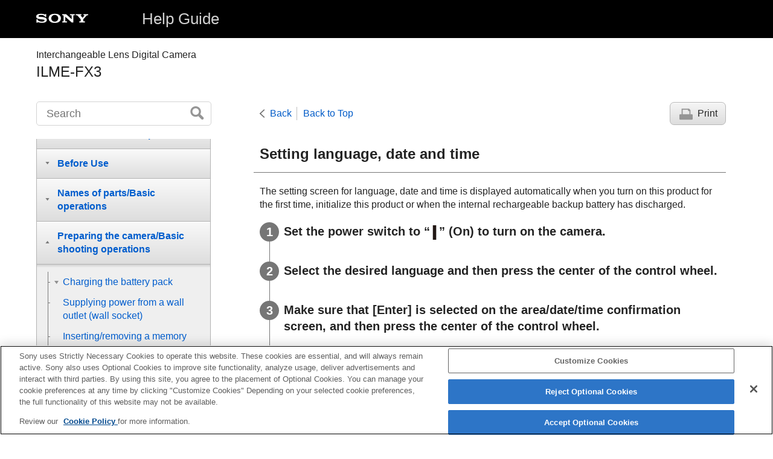

--- FILE ---
content_type: text/html
request_url: https://helpguide.sony.net/ilc/2035/v1/en/contents/TP1000266583.html
body_size: 49219
content:
<!DOCTYPE html>
<html lang="en" dir="ltr" data-manual-number="5-025-869-13(1)">
<head>
<!-- saved from url=(0016)http://localhost -->
<script src="https://assets.adobedtm.com/962889cb281b/3af702a3fc3d/launch-2f7ca77418cb.min.js" async></script>
<meta charset="utf-8" />
<meta http-equiv="X-UA-Compatible" content="IE=edge" />
<meta name="format-detection" content="telephone=no" />
<meta name="viewport" content="width=device-width" />
<meta name="author" content="Sony Corporation" />
<meta name="copyright" content="Copyright 2021 Sony Corporation" />
<meta name="description" content="" />
<meta name="keywords" content="Interchangeable Lens Digital Camera,ILME-FX3" />

<title>ILME-FX3 | Help Guide | Setting language, date and time</title>
<link href="../common/css/master.css" rel="stylesheet" />
<!--[if lt IE 9]><link href="../common/css/master_ie8.css" rel="stylesheet" /><![endif]-->
<link href="../common/css/en.css" rel="stylesheet" />
<link id="print_css" href="../common/css/print.css" rel="stylesheet" media="print" />
<!--[if lt IE 9]><script src="../common/js/html5shiv-printshiv.js"></script><![endif]-->
<script src="../search/resource.json" charset="utf-8"></script>
<script src="../common/js/search_library.js" charset="utf-8"></script>
<script src="../common/js/onload.js" charset="utf-8"></script>
<script src="../common/js/run_head.js" charset="utf-8"></script>

</head>
<body data-page-type="contents">

<header role="banner">
<div class="global">
<div class="inner"><img src="../common/img/logo.png" alt="SONY" class="global-logo" /><a href="../index.html" class="global-title">Help Guide</a></div>
</div><!-- /.global -->
<div class="manual-name">
<div class="inner">
<h1><span class="category-name">Interchangeable Lens Digital Camera</span><span class="model-name">ILME-FX3<span class="model-number"></span></span></h1>
</div>
</div><!-- /.manual-name -->
</header>

<div class="inner">
<div class="utility">
<ul class="utility-nav">
<li class="utility-menu"><a href="#menu"><img src="../common/img/icon_utility_menu.png" alt="menu" /></a></li>
<li class="utility-search"><a href="#header-search" id="header-search-toggle"><img src="../common/img/icon_utility_search.png" alt="Search" /></a></li>
</ul>
<form class="form-search" id="header-search" role="search" onsubmit="return false;">
<div><input type="text" id="id_search" class="form-search-input" value="" title="Search" onkeydown="fncSearchKeyDown(event.keyCode, this.value);" /><input type="image" id="id_search_button" class="form-search-button" alt="Search" src="../common/img/button_search.png" /></div>
</form>
</div><!-- /.utility -->

<noscript>
<div class="noscript">
<p>JavaScript is disabled.</p>
<p>Please enable JavaScript and reload the page.</p>
</div>
</noscript>

<ul class="page-nav">
<li class="back"><a href="javascript:history.back();">Back</a></li>
<li class="top"><a href="../index.html">Back to Top</a></li>
<li class="print"><a href="javascript:openPrintWindow();">Print</a></li>
</ul><!-- /.page-nav -->

<main role="main" id="main">
<h2 id="id_title">Setting language, date and time</h2>
<div id="id_content">

<div class="abstract">
<p>The setting screen for language, date and time is displayed automatically when you turn on this product for the first time, initialize this product or when the internal rechargeable backup battery has discharged.</p>
</div>
<div class="taskbody">
  <ol class="step-list">
    <li class="step">
<div class="step-desc">
      
      
        
        Set the power switch to “<img src="image/s_power_on.png" alt="" />” (On) to turn on the camera.
        
      
      </div>
</li>
    <li class="step">
<div class="step-desc">
      
        
        Select the desired language and then press the center of the control wheel.
        
      
      </div>
</li>
    <li class="step">
<div class="step-desc">Make sure that <span class="uicontrol">[Enter]</span> is selected on the area/date/time confirmation screen, and then press the center of the control wheel.</div> </li>
    <li class="step">
<div class="step-desc">Select the desired geographic location, set <span class="uicontrol">[Daylight Savings]</span>, and then press the center.</div>
      <div class="stepresult">
        <ul class="list">
          <li>
<span class="uicontrol">[Daylight Savings]</span> can be switched on/off using the top/bottom of the control wheel.</li>
        </ul>
      </div>
    </li>
    <li class="step">
<div class="step-desc">
      
        
        Set the date format (year/month/day), and press the center.
        
      
      </div> </li>
    <li class="step">
<div class="step-desc">
      
        
        Set the date and time (hour/minute/second), and press the center.
        
      
      </div>
      <div class="stepresult">
        <ul class="list">
          <li>To set the date and time or geographic location again at a later point, select MENU → <img src="image/s_menu_setup.png" alt="" /> (<span class="uicontrol">Setup</span>) → <span class="uicontrol">[Area/Date]</span> → <span class="uicontrol">[Area/Date/Time Setting]</span>.</li>
        </ul>
      </div>
    </li>
  </ol>
  <div class="example">
    <h4>
<b>On maintaining the date and time</b>
</h4>
    <p>This camera has an internal rechargeable battery for maintaining the date and time and other settings regardless of whether the power is on or off, or whether the battery pack is charged or discharged.</p>
    <p>To charge the internal rechargeable backup battery, insert a charged battery pack into the camera, and leave the product for 24 hours or more with the power off.</p>
    <p>If the clock resets every time the battery pack is charged, the internal rechargeable backup battery may be worn out. Consult your service facility. </p>
  </div>
  <div class="postreq">
    <div class="note">
<h4>Note</h4>
      
      <ul>
        <li>If the date and time setting is canceled halfway, the setting screen for the date and time appears every time you turn on the camera.</li>
        <li>The built-in clock of the camera may exhibit time errors. Adjust the time at regular intervals.</li>
      </ul>
    </div>
  </div>
</div>

</div><!-- /#id_content -->
<div class="return-pagetop"><a href="#top">Go to Page Top</a></div>

<aside role="complementary" class="related-topic">
<div class="related-topic">
<h3>Related Topic</h3> 
<ul>
<li><a href="TP1000243270.html"><span class="uicontrol">Area/Date/Time Setting</span></a></li>
</ul>
</div>
</aside>

<div id="questionnaire" class="questionnaire"></div>
<div class="topic-number"></div>
</main>

<div id="sub">
<div class="scrollable">
<nav role="navigation" id="menu">
<ul class="level1">
<li><a href="TP1000284850.html"><span>How to use the “Help Guide”</span></a></li>
<li><button type="button"><span>Before Use</span></button>
<ul class="level2">
<li><a href="TP1000283805.html"><span>Checking the camera and the supplied items</span></a></li>
<li><a href="TP1000266582.html"><span>Memory cards that can be used</span></a></li>
<li><button type="button"><span>Notes on using your camera</span></button>
<ul class="level3">
<li><a href="TP1000282289.html"><span>Precautions</span></a></li>
<li><a href="TP1000243322.html"><span>Notes on the battery pack and charging the battery</span></a></li>
<li><a href="TP1000267883.html"><span>Notes on memory card</span></a></li>
<li><a href="TP1000243262.html"><span> Cleaning the image sensor (<span class="uicontrol">Sensor Cleaning</span>) </span></a></li>
<li><a href="TP1000243325.html"><span>On cleaning</span></a></li>
</ul>
</li>
</ul>
</li>
<li><button type="button"><span>Names of parts/Basic operations</span></button>
<ul class="level2">
<li><button type="button"><span>Names of parts</span></button>
<ul class="level3">
<li><a href="TP1000285320.html"><span>Front side</span></a></li>
<li><a href="TP1000285321.html"><span>Rear side</span></a></li>
<li><a href="TP1000285322.html"><span>Top side</span></a></li>
<li><a href="TP1000285323.html"><span>Sides</span></a></li>
<li><a href="TP1000285324.html"><span>Bottom</span></a></li>
<li><a href="TP1000285325.html"><span>XLR handle unit</span></a></li>
</ul>
</li>
<li><button type="button"><span>Basic operations</span></button>
<ul class="level3">
<li><a href="TP1000284762.html"><span>Touch operations on the monitor</span></a></li>
<li><a href="TP1000266585.html"><span>Using the control wheel</span></a></li>
<li><a href="TP1000275692.html"><span>Using the multi-selector</span></a></li>
<li><a href="TP1000284792.html"><span>
  
  
    
    Using the MODE (Mode) button
    
  
</span></a></li>
<li><a href="TP1000266586.html"><span>Using the <span class="uicontrol">MENU</span> button</span></a></li>
<li><a href="TP1000284763.html"><span>
  
  
    
    Using the custom buttons
    
  
</span></a></li>
<li><a href="TP1000243447.html"><span>Using the <span class="uicontrol">Fn</span> (Function) button</span></a></li>
<li><a href="TP1000284748.html"><span>Using the DISP (Display Setting) button</span></a></li>
<li><a href="TP1000243426.html"><span>Using the Delete button</span></a></li>
<li><a href="TP1000284768.html"><span>Using the front dial and rear dial</span></a></li>
<li><a href="TP1000275669.html"><span>Using the keyboard</span></a></li>
<li><a href="TP1000285244.html"><span>Basic icons</span></a></li>
<li><a href="TP1000266572.html"><span><span class="uicontrol">In-Camera Guide</span></span></a></li>
</ul>
</li>
</ul>
</li>
<li><button type="button"><span>Preparing the camera/Basic shooting operations</span></button>
<ul class="level2">
<li><button type="button"><span>Charging the battery pack</span></button>
<ul class="level3">
<li><a href="TP1000275615.html"><span>Charging the battery pack using a charger</span></a></li>
<li><a href="TP1000266574.html"><span>Inserting/removing the battery pack</span></a></li>
<li><a href="TP1000266576.html"><span>Charging the battery pack while it is inserted into the camera</span></a></li>
<li><a href="TP1000243329.html"><span>
  
  
    
    Using the battery charger abroad
    
  
</span></a></li>
</ul>
</li>
<li><a href="TP1000266578.html"><span>Supplying power from a wall outlet (wall socket)</span></a></li>
<li><a href="TP1000266580.html"><span>Inserting/removing a memory card</span></a></li>
<li><a href="TP1000275620.html"><span>Attaching/removing a lens</span></a></li>
<li><a href="TP1000285328.html"><span>Attaching the XLR handle unit (supplied)</span></a></li>
<li><a href="TP1000266583.html"><span>Setting language, date and time</span></a></li>
<li><button type="button"><span>Basic shooting operations</span></button>
<ul class="level3">
<li><a href="TP1000284770.html"><span>Confirmation before shooting</span></a></li>
<li><a href="TP1000244051.html"><span>Shooting movies</span></a></li>
<li><a href="TP1000266587.html"><span>Shooting still images  (<span class="uicontrol">Intelligent Auto</span>)</span></a></li>
</ul>
</li>
</ul>
</li>
<li><a href="TP1000285246.html"><span>Finding functions from MENU</span></a></li>
<li><button type="button"><span>Using the shooting functions</span></button>
<ul class="level2">
<li><a href="TP1000284772.html"><span>Contents of this chapter</span></a></li>
<li><button type="button"><span>Selecting a shooting mode</span></button>
<ul class="level3">
<li><a href="TP1000284773.html"><span><span class="uicontrol">Exposure Ctrl Type</span></span></a></li>
<li><a href="TP1000284774.html"><span><span class="uicontrol">Auto/Manual Swt. Set.</span></span></a></li>
<li><a href="TP1000266597.html"><span><span class="uicontrol">Movie</span>: <span class="uicontrol">Exposure Mode</span></span></a></li>
<li><a href="TP1000281201.html"><span>S&amp;Q Motion: Exposure Mode</span></a></li>
<li><a href="TP1000244053.html"><span><span class="uicontrol">Intelligent Auto</span> </span></a></li>
<li><a href="TP1000266591.html"><span><span class="uicontrol">Program Auto</span> </span></a></li>
<li><a href="TP1000266594.html"><span><span class="uicontrol">Aperture Priority</span> </span></a></li>
<li><a href="TP1000244059.html"><span><span class="uicontrol">Shutter Priority</span> </span></a></li>
<li><a href="TP1000266595.html"><span><span class="uicontrol">Manual Exposure</span> </span></a></li>
<li><a href="TP1000266596.html"><span>Bulb shooting</span></a></li>
<li><a href="TP1000243443.html"><span><span class="uicontrol">Auto Slow Shutter</span> </span></a></li>
</ul>
</li>
<li><button type="button"><span>Focusing</span></button>
<ul class="level3">
<li><a href="TP1000275617.html"><span>Selecting the focus method (<span class="uicontrol">Focus Mode</span>) </span></a></li>
<li><a href="TP1000266551.html"><span>Selecting the focus area (<span class="uicontrol">Focus Area</span>)</span></a></li>
<li><a href="TP1000282270.html"><span>Tracking subject (Tracking function)</span></a></li>
</ul>
</li>
<li><button type="button"><span>Face/Eye AF</span></button>
<ul class="level3">
<li><a href="TP1000284775.html"><span>Focusing on human eyes</span></a></li>
<li><a href="TP1000284776.html"><span><span class="uicontrol">Face/Eye Prior. in AF</span> (still image/movie)</span></a></li>
<li><a href="TP1000284793.html"><span><span class="uicontrol">Face/Eye Subject</span> (still image/movie)</span></a></li>
<li><a href="TP1000284778.html"><span><span class="uicontrol">Right/Left Eye Select</span> (still image/movie)</span></a></li>
<li><a href="TP1000284779.html"><span><span class="uicontrol">Face/Eye Frame Disp.</span> (still image/movie)</span></a></li>
<li><a href="TP1000243459.html"><span><span class="uicontrol">Face Memory</span></span></a></li>
<li><a href="TP1000281359.html"><span><span class="uicontrol">Regist. Faces Priority</span> (still image/movie)</span></a></li>
</ul>
</li>
<li><button type="button"><span>Using the AF functions</span></button>
<ul class="level3">
<li><a href="TP1000275665.html"><span>Focus Standard</span></a></li>
<li><a href="TP1000281225.html"><span>Adjusting the focus area settings to the camera’s orientation (horizontal/vertical) (Switch V/H AF Area)</span></a></li>
<li><a href="TP1000281226.html"><span>Registering the current focus area (AF Area Registration)</span></a></li>
<li><a href="TP1000281227.html"><span>Deleting a registered AF Area (Del. Regist. AF Area)</span></a></li>
<li><a href="TP1000282283.html"><span><span class="uicontrol">Focus Area Limit</span> (still image/movie)</span></a></li>
<li><a href="TP1000282292.html"><span> <span class="uicontrol">Circ. of Focus Point</span> (still image/movie)</span></a></li>
<li><a href="TP1000284780.html"><span><span class="uicontrol">AF Frame Move Amt</span> (still image/movie)</span></a></li>
<li><a href="TP1000283807.html"><span><span class="uicontrol">Focus Area Color</span> (still image/movie)</span></a></li>
<li><a href="TP1000275714.html"><span><span class="uicontrol">AF Area Auto Clear</span></span></a></li>
<li><a href="TP1000266557.html"><span><span class="uicontrol">AF-C Area Display</span></span></a></li>
<li><a href="TP1000245119.html"><span> Phase Detect. Area </span></a></li>
<li><a href="TP1000275696.html"><span><span class="uicontrol">AF Tracking Sensitivity</span></span></a></li>
<li><a href="TP1000275691.html"><span><span class="uicontrol">AF Transition Speed</span></span></a></li>
<li><a href="TP1000275704.html"><span><span class="uicontrol">AF Subj. Shift Sensitivity</span> </span></a></li>
<li><a href="TP1000243402.html"><span>AF/MF Selector</span></a></li>
<li><a href="TP1000243380.html"><span><span class="uicontrol">AF w/ Shutter</span></span></a></li>
<li><a href="TP1000243408.html"><span><span class="uicontrol">AF On</span></span></a></li>
<li><a href="TP1000276070.html"><span><span class="uicontrol">Focus Hold</span></span></a></li>
<li><a href="TP1000266555.html"><span><span class="uicontrol">Pre-AF</span> </span></a></li>
<li><a href="TP1000266560.html"><span><span class="uicontrol">Priority Set in AF-S</span></span></a></li>
<li><a href="TP1000266561.html"><span><span class="uicontrol">Priority Set in AF-C</span></span></a></li>
<li><a href="TP1000275681.html"><span><span class="uicontrol">AF in Focus Mag.</span></span></a></li>
<li><a href="TP1000266556.html"><span><span class="uicontrol">AF Illuminator</span></span></a></li>
<li><a href="TP1000282271.html"><span><span class="uicontrol">Aperture Drive in AF</span></span></a></li>
</ul>
</li>
<li><button type="button"><span>Using the MF functions</span></button>
<ul class="level3">
<li><a href="TP1000243394.html"><span> <span class="uicontrol">Manual Focus</span> </span></a></li>
<li><a href="TP1000243395.html"><span>Direct manual focus (<span class="uicontrol">DMF</span>)</span></a></li>
<li><a href="TP1000266554.html"><span><span class="uicontrol">Auto Magnifier in MF</span> </span></a></li>
<li><a href="TP1000243406.html"><span><span class="uicontrol">Focus Magnifier</span> </span></a></li>
<li><a href="TP1000243397.html"><span><span class="uicontrol">Focus Magnif. Time</span> (still image/movie)</span></a></li>
<li><a href="TP1000282274.html"><span><span class="uicontrol">Initial Focus Mag.</span> (movie)</span></a></li>
<li><a href="TP1000275614.html"><span><span class="uicontrol">Initial Focus Mag.</span> (still image) </span></a></li>
<li><a href="TP1000281413.html"><span>Peaking Display</span></a></li>
</ul>
</li>
<li><button type="button"><span>Adjusting the exposure/metering modes</span></button>
<ul class="level3">
<li><a href="TP1000266562.html"><span> <span class="uicontrol">Exposure Comp.</span> (still image/movie) </span></a></li>
<li><a href="TP1000284781.html"><span>Histogram display</span></a></li>
<li><a href="TP1000243356.html"><span><span class="uicontrol">Exposure step</span> (still image/movie)</span></a></li>
<li><a href="TP1000275698.html"><span><span class="uicontrol">Exposure Std. Adjust</span> (still image/movie)</span></a></li>
<li><a href="TP1000243357.html"><span><span class="uicontrol">Dial Ev Comp</span> </span></a></li>
<li><a href="TP1000267890.html"><span><span class="uicontrol">D-Range Optimizer</span> (still image/movie)</span></a></li>
<li><a href="TP1000243350.html"><span><span class="uicontrol">Metering Mode</span> (still image/movie)</span></a></li>
<li><a href="TP1000281387.html"><span><span class="uicontrol">Face Priority in Multi Metering</span> (still image/movie)</span></a></li>
<li><a href="TP1000275697.html"><span><span class="uicontrol">Spot Metering Point</span> (still image/movie)</span></a></li>
<li><a href="TP1000243351.html"><span> <span class="uicontrol">AE lock</span> </span></a></li>
<li><a href="TP1000243352.html"><span><span class="uicontrol">AEL w/ Shutter</span></span></a></li>
<li><a href="TP1000281385.html"><span><span class="uicontrol">Zebra Display</span></span></a></li>
</ul>
</li>
<li><button type="button"><span>Selecting the ISO sensitivity</span></button>
<ul class="level3">
<li><a href="TP1000267888.html"><span> <span class="uicontrol">ISO</span> (still image/movie)</span></a></li>
<li><a href="TP1000282272.html"><span><span class="uicontrol">ISO Range Limit</span> (still image/movie)</span></a></li>
<li><a href="TP1000267889.html"><span><span class="uicontrol">ISO AUTO Min. SS</span> </span></a></li>
</ul>
</li>
<li><button type="button"><span>White balance</span></button>
<ul class="level3">
<li><a href="TP1000267892.html"><span><span class="uicontrol">White Balance</span> (still image/movie)</span></a></li>
<li><a href="TP1000267893.html"><span>Capturing a standard white color to set the white balance (custom white balance)</span></a></li>
<li><a href="TP1000275627.html"><span> <span class="uicontrol">Priority Set in AWB</span> (still image/movie)</span></a></li>
<li><a href="TP1000282273.html"><span><span class="uicontrol">Shutter AWB Lock</span></span></a></li>
<li><a href="TP1000284782.html"><span><span class="uicontrol">Shockless WB</span></span></a></li>
</ul>
</li>
<li><button type="button"><span>Adding effects to images</span></button>
<ul class="level3">
<li><a href="TP1000267895.html"><span> <span class="uicontrol"> Creative Look </span> (still image/movie)</span></a></li>
<li><a href="TP1000275664.html"><span>Picture Profile (still image/movie)</span></a></li>
</ul>
</li>
<li><button type="button"><span>Shooting with drive modes (continuous shooting/self-timer)</span></button>
<ul class="level3">
<li><a href="TP1000266565.html"><span> <span class="uicontrol"> Drive Mode </span> </span></a></li>
<li><a href="TP1000266566.html"><span> <span class="uicontrol">Cont. Shooting</span> </span></a></li>
<li><a href="TP1000243361.html"><span>
  
    
    <span class="uicontrol">Self-timer(Single)</span>
    
  
  
</span></a></li>
<li><a href="TP1000243362.html"><span>
  
    
    <span class="uicontrol">Self-timer(Cont)</span>
    
  
  
</span></a></li>
<li><a href="TP1000243363.html"><span>
  
    
    <span class="uicontrol">Cont. Bracket</span>
    
  
  
</span></a></li>
<li><a href="TP1000266726.html"><span>
  
    
    <span class="uicontrol">Single Bracket</span>
    
  
  
</span></a></li>
<li><a href="TP1000267887.html"><span>Indicator during bracket shooting</span></a></li>
<li><a href="TP1000267227.html"><span>
  
    
    <span class="uicontrol">WB bracket</span>
    
  
  
</span></a></li>
<li><a href="TP1000243365.html"><span>
  
    
    <span class="uicontrol">DRO Bracket</span>
    
  
  
</span></a></li>
<li><a href="TP1000267886.html"><span><span class="uicontrol">Bracket Settings</span></span></a></li>
</ul>
</li>
<li><a href="TP1000282282.html"><span><span class="uicontrol">Interval Shoot Func.</span></span></a></li>
<li><button type="button"><span>Setting the image quality and recording format</span></button>
<ul class="level3">
<li><a href="TP1000281388.html"><span>File Format (still image)</span></a></li>
<li><a href="TP1000275707.html"><span> <span class="uicontrol">RAW File Type</span></span></a></li>
<li><a href="TP1000284783.html"><span><span class="uicontrol">JPEG/HEIF Switch</span></span></a></li>
<li><a href="TP1000281416.html"><span><span class="uicontrol">JPEG Quality</span>/<span class="uicontrol">HEIF Quality</span></span></a></li>
<li><a href="TP1000281415.html"><span><span class="uicontrol">JPEG Image Size</span>/<span class="uicontrol">HEIF Image Size</span></span></a></li>
<li><a href="TP1000266548.html"><span><span class="uicontrol">Aspect Ratio</span></span></a></li>
<li><a href="TP1000284784.html"><span><span class="uicontrol">HLG Still Image</span></span></a></li>
<li><a href="TP1000243468.html"><span><span class="uicontrol">Color Space</span> </span></a></li>
<li><a href="TP1000267897.html"><span><span class="uicontrol">File Format (movie)</span> </span></a></li>
<li><a href="TP1000267898.html"><span> <span class="uicontrol">Movie Settings</span> (movie)</span></a></li>
<li><a href="TP1000275646.html"><span>S&amp;Q Settings</span></a></li>
<li><a href="TP1000282137.html"><span><span class="uicontrol">Proxy Settings</span></span></a></li>
<li><a href="TP1000243414.html"><span>APS-C S35 (Super 35mm) Shooting (still image/movie)</span></a></li>
<li><a href="TP1000281382.html"><span>Angle of view</span></a></li>
</ul>
</li>
<li><button type="button"><span>Using touch functions</span></button>
<ul class="level3">
<li><a href="TP1000275683.html"><span><span class="uicontrol">Touch Operation</span> </span></a></li>
<li><a href="TP1000284757.html"><span><span class="uicontrol">Touch Sensitivity</span></span></a></li>
<li><a href="TP1000285294.html"><span><span class="uicontrol">Touch Func. in Shooting</span></span></a></li>
<li><a href="TP1000275684.html"><span>Focusing using touch operations (<span class="uicontrol">Touch Focus</span>)</span></a></li>
<li><a href="TP1000282263.html"><span>Starting tracking with touch operations (<span class="uicontrol">Touch Tracking</span>)</span></a></li>
</ul>
</li>
<li><button type="button"><span>Shutter settings</span></button>
<ul class="level3">
<li><a href="TP1000275710.html"><span><span class="uicontrol">Silent Mode Settings</span> (still image/movie)</span></a></li>
<li><a href="TP1000281200.html"><span><span class="uicontrol">Shutter Type</span></span></a></li>
<li><a href="TP1000243412.html"><span><span class="uicontrol">e-Front Curtain Shut.</span> </span></a></li>
<li><a href="TP1000243439.html"><span><span class="uicontrol">Release w/o Lens</span> (still image/movie)</span></a></li>
<li><a href="TP1000267910.html"><span>Release w/o Card</span></a></li>
<li><a href="TP1000275622.html"><span><span class="uicontrol">Anti-flicker Shoot.</span></span></a></li>
</ul>
</li>
<li><button type="button"><span>Using the zoom</span></button>
<ul class="level3">
<li><a href="TP1000266570.html"><span>The zoom features available with this product</span></a></li>
<li><a href="TP1000275694.html"><span>
  
  
    
    Clear Image Zoom/Digital Zoom
    
  
</span></a></li>
<li><a href="TP1000244161.html"><span><span class="uicontrol">Zoom Range</span> (still image/movie)</span></a></li>
<li><a href="TP1000285339.html"><span>Zoom Speed (zoom lever) (still image/movie)</span></a></li>
<li><a href="TP1000263509.html"><span>Zoom Speed (still image/movie)</span></a></li>
<li><a href="TP1000284785.html"><span><span class="uicontrol">Zoom Speed</span> (Remote commander) (still image/movie)</span></a></li>
<li><a href="TP1000266569.html"><span>About zoom scale</span></a></li>
<li><a href="TP1000275690.html"><span><span class="uicontrol">Zoom Ring Rotate</span></span></a></li>
</ul>
</li>
<li><button type="button"><span>Using the flash</span></button>
<ul class="level3">
<li><a href="TP1000266567.html"><span>
  
  
    
    Using flash (sold separately)
    
  
</span></a></li>
<li><a href="TP1000266541.html"><span><span class="uicontrol">Flash Mode</span> </span></a></li>
<li><a href="TP1000266542.html"><span><span class="uicontrol">Flash Comp.</span> </span></a></li>
<li><a href="TP1000243353.html"><span><span class="uicontrol">Exp.comp.set</span> </span></a></li>
<li><a href="TP1000275607.html"><span><span class="uicontrol">Wireless Flash</span></span></a></li>
<li><a href="TP1000243462.html"><span><span class="uicontrol">Red Eye Reduction</span> </span></a></li>
<li><a href="TP1000275667.html"><span>FEL lock</span></a></li>
<li><a href="TP1000284756.html"><span><span class="uicontrol">External Flash Set.</span></span></a></li>
<li><a href="TP1000275718.html"><span>Video Light Mode</span></a></li>
</ul>
</li>
<li><button type="button"><span>Reducing blur</span></button>
<ul class="level3">
<li><a href="TP1000243464.html"><span>SteadyShot (still image)</span></a></li>
<li><a href="TP1000253370.html"><span>SteadyShot (movie)</span></a></li>
<li><a href="TP1000275720.html"><span><span class="uicontrol">SteadyShot Adjust.</span> (still image/movie)</span></a></li>
<li><a href="TP1000284754.html"><span>SteadyShot focal length (still image/movie)</span></a></li>
</ul>
</li>
<li><a href="TP1000281375.html"><span><span class="uicontrol">Lens Compensation</span> (still image/movie)</span></a></li>
<li><button type="button"><span>Noise reduction</span></button>
<ul class="level3">
<li><a href="TP1000284142.html"><span><span class="uicontrol">Long Exposure NR</span></span></a></li>
<li><a href="TP1000267907.html"><span>High ISO NR</span></a></li>
</ul>
</li>
<li><button type="button"><span>Setting the monitor display during shooting</span></button>
<ul class="level3">
<li><a href="TP1000243470.html"><span><span class="uicontrol">Auto Review</span> (still image)</span></a></li>
<li><a href="TP1000281228.html"><span><span class="uicontrol">Remain Shoot Display</span> (still image)</span></a></li>
<li><a href="TP1000267908.html"><span><span class="uicontrol">Grid Line Display</span> (still image/movie)</span></a></li>
<li><a href="TP1000284727.html"><span><span class="uicontrol">Grid Line Type</span> (still image/movie)</span></a></li>
<li><a href="TP1000243442.html"><span><span class="uicontrol">Live View Display Set.</span> </span></a></li>
<li><a href="TP1000243420.html"><span><span class="uicontrol">Aperture Preview</span> </span></a></li>
<li><a href="TP1000243421.html"><span><span class="uicontrol">Shot. Result Preview</span> </span></a></li>
<li><a href="TP1000267909.html"><span><span class="uicontrol">Bright Monitoring</span> </span></a></li>
<li><a href="TP1000284728.html"><span><span class="uicontrol">Emphasized REC Display</span></span></a></li>
<li><a href="TP1000267900.html"><span><span class="uicontrol">Marker Display</span></span></a></li>
<li><a href="TP1000275668.html"><span><span class="uicontrol">Gamma Display Assist</span> </span></a></li>
<li><a href="TP1000284729.html"><span><span class="uicontrol">Gamma Disp. Assist Typ.</span></span></a></li>
</ul>
</li>
<li><button type="button"><span>Recording movie audio</span></button>
<ul class="level3">
<li><a href="TP1000243378.html"><span><span class="uicontrol">Audio Recording</span> </span></a></li>
<li><a href="TP1000243409.html"><span><span class="uicontrol">Audio Rec Level</span></span></a></li>
<li><a href="TP1000243410.html"><span><span class="uicontrol">Audio Out Timing</span> </span></a></li>
<li><a href="TP1000243411.html"><span><span class="uicontrol">Wind Noise Reduct.</span> </span></a></li>
<li><a href="TP1000284730.html"><span><span class="uicontrol">Shoe Audio Set.</span></span></a></li>
<li><a href="TP1000267903.html"><span><span class="uicontrol">Audio Level Display</span></span></a></li>
<li><a href="TP1000285341.html"><span>Recording audio using the XLR adaptor of the handle (supplied)</span></a></li>
</ul>
</li>
<li><button type="button"><span>TC/UB settings</span></button>
<ul class="level3">
<li><a href="TP1000275700.html"><span><span class="uicontrol">TC/UB</span></span></a></li>
<li><a href="TP1000275717.html"><span><span class="uicontrol">TC/UB Disp. Setting</span> </span></a></li>
</ul>
</li>
</ul>
</li>
<li><button type="button"><span>Customizing the camera</span></button>
<ul class="level2">
<li><a href="TP1000284731.html"><span>Contents of this chapter</span></a></li>
<li><a href="TP1000284144.html"><span>Customization features of the camera</span></a></li>
<li><a href="TP1000281365.html"><span>Assigning frequently used functions to buttons (<span class="uicontrol">Custom Key Setting</span>)</span></a></li>
<li><a href="TP1000282277.html"><span> Changing the function of the dial temporarily (<span class="uicontrol">My Dial Settings</span>) </span></a></li>
<li><button type="button"><span>Registering and recalling camera settings</span></button>
<ul class="level3">
<li><a href="TP1000243446.html"><span><span class="uicontrol">Camera Set. Memory</span> </span></a></li>
<li><a href="TP1000244063.html"><span><span class="uicontrol">Recall Camera Setting</span> </span></a></li>
<li><a href="TP1000281364.html"><span>Memory/Recall Media</span></a></li>
<li><a href="TP1000281173.html"><span>Registering shooting settings to a custom key (<span class="uicontrol">Reg. Custom Shoot Set</span>)</span></a></li>
</ul>
</li>
<li><button type="button"><span>Registering frequently used functions to the function menu</span></button>
<ul class="level3">
<li><a href="TP1000284732.html"><span>Fn Menu Settings</span></a></li>
</ul>
</li>
<li><button type="button"><span>Registering frequently used functions to My Menu</span></button>
<ul class="level3">
<li><a href="TP1000281175.html"><span>Add Item</span></a></li>
<li><a href="TP1000281176.html"><span>Sort Item</span></a></li>
<li><a href="TP1000281177.html"><span>Delete Item</span></a></li>
<li><a href="TP1000281178.html"><span>Delete Page</span></a></li>
<li><a href="TP1000281179.html"><span>Delete All</span></a></li>
<li><a href="TP1000283812.html"><span>Display From My Menu</span></a></li>
</ul>
</li>
<li><button type="button"><span>Separately adjusting the camera settings for still images and movies</span></button>
<ul class="level3">
<li><a href="TP1000284733.html"><span><span class="uicontrol">Different Set for Still/Mv</span></span></a></li>
</ul>
</li>
<li><button type="button"><span>Customizing the functions of the ring/dial</span></button>
<ul class="level3">
<li><a href="TP1000243452.html"><span>
  
    
    <span class="uicontrol">Dial Setup</span>
    
  
  
</span></a></li>
<li><a href="TP1000281366.html"><span><span class="uicontrol">Av/Tv Rotate</span></span></a></li>
<li><a href="TP1000282278.html"><span><span class="uicontrol">Function Ring(Lens)</span></span></a></li>
<li><a href="TP1000281174.html"><span>Lock Operation Parts</span></a></li>
</ul>
</li>
<li><button type="button"><span>Recording movies by pressing the shutter button</span></button>
<ul class="level3">
<li><a href="TP1000281171.html"><span>REC w/ Shutter (movie)</span></a></li>
</ul>
</li>
<li><button type="button"><span>Monitor settings</span></button>
<ul class="level3">
<li><a href="TP1000266545.html"><span>
  
  
    
    <span class="uicontrol">DISP (Screen Disp) Set</span>
    
  
</span></a></li>
</ul>
</li>
</ul>
</li>
<li><button type="button"><span>Viewing</span></button>
<ul class="level2">
<li><a href="TP1000284734.html"><span>Contents of this chapter</span></a></li>
<li><button type="button"><span>Viewing images</span></button>
<ul class="level3">
<li><a href="TP1000275626.html"><span>Selecting which memory card to play back (<span class="uicontrol">Select Playback Media</span>)</span></a></li>
<li><a href="TP1000243422.html"><span>Playing back still images</span></a></li>
<li><a href="TP1000267912.html"><span>Enlarging an image being played back (<span class="uicontrol">Enlarge Image</span>)</span></a></li>
<li><a href="TP1000275613.html"><span><span class="uicontrol">Enlarge Initial Mag.</span></span></a></li>
<li><a href="TP1000275616.html"><span><span class="uicontrol">Enlarge Initial Position</span> </span></a></li>
<li><a href="TP1000243432.html"><span>Rotating recorded images automatically (<span class="uicontrol">Display Rotation</span>)</span></a></li>
<li><a href="TP1000267885.html"><span>Playing back movies</span></a></li>
<li><a href="TP1000243348.html"><span><span class="uicontrol">Volume Settings</span> </span></a></li>
<li><a href="TP1000284735.html"><span><span class="uicontrol">4ch Audio Monitoring</span> (movie)</span></a></li>
<li><a href="TP1000243433.html"><span>Playing back images using slideshow (<span class="uicontrol">Slide Show</span>)</span></a></li>
<li><a href="TP1000282275.html"><span><span class="uicontrol">Cont. Play for Interval</span></span></a></li>
<li><a href="TP1000282276.html"><span><span class="uicontrol">Play Speed for Interval</span></span></a></li>
</ul>
</li>
<li><button type="button"><span>Changing how images are displayed</span></button>
<ul class="level3">
<li><a href="TP1000243424.html"><span>Playing back images on the image index screen (<span class="uicontrol">Image Index</span>)</span></a></li>
<li><a href="TP1000243431.html"><span>Switching between still images and movies (<span class="uicontrol">View Mode</span>)</span></a></li>
<li><a href="TP1000282109.html"><span><span class="uicontrol">Display as Group</span> </span></a></li>
<li><a href="TP1000284736.html"><span><span class="uicontrol">Focus Frame Display</span> (playback)</span></a></li>
</ul>
</li>
<li><button type="button"><span>Setting how to jump between images</span></button>
<ul class="level3">
<li><a href="TP1000281361.html"><span><span class="uicontrol">Select Image Jump Dial</span></span></a></li>
<li><a href="TP1000284737.html"><span><span class="uicontrol">Image Jump Method</span></span></a></li>
</ul>
</li>
<li><a href="TP1000243435.html"><span>Protecting recorded still images (<span class="uicontrol">Protect</span>)</span></a></li>
<li><button type="button"><span>Adding information to images</span></button>
<ul class="level3">
<li><a href="TP1000281362.html"><span><span class="uicontrol">Rating</span></span></a></li>
<li><a href="TP1000281363.html"><span><span class="uicontrol">Rating Set(Custom Key)</span></span></a></li>
<li><a href="TP1000243434.html"><span>Rotating an image (<span class="uicontrol">Rotate</span>)</span></a></li>
</ul>
</li>
<li><button type="button"><span>Extracting still images from a movie</span></button>
<ul class="level3">
<li><a href="TP1000275609.html"><span><span class="uicontrol">Photo Capture</span></span></a></li>
<li><a href="TP1000284738.html"><span><span class="uicontrol">JPEG/HEIF Switch</span> (<span class="uicontrol">Photo Capture</span>)</span></a></li>
</ul>
</li>
<li><a href="TP1000275624.html"><span>Copying images from one memory card to another (<span class="uicontrol">Copy</span>)</span></a></li>
<li><button type="button"><span>Deleting images</span></button>
<ul class="level3">
<li><a href="TP1000243427.html"><span>Deleting multiple selected images (Delete)</span></a></li>
<li><a href="TP1000243259.html"><span><span class="uicontrol">Delete confirm.</span></span></a></li>
</ul>
</li>
<li><button type="button"><span>Viewing images on a TV</span></button>
<ul class="level3">
<li><a href="TP1000267884.html"><span>Viewing images on a TV using an HDMI cable</span></a></li>
</ul>
</li>
</ul>
</li>
<li><button type="button"><span>Changing the camera settings</span></button>
<ul class="level2">
<li><button type="button"><span>Memory card settings</span></button>
<ul class="level3">
<li><a href="TP1000243271.html"><span><span class="uicontrol">Format</span> </span></a></li>
<li><a href="TP1000281367.html"><span><span class="uicontrol">Rec. Media Settings</span> (still image/movie): <span class="uicontrol">Prioritize Rec. Media</span></span></a></li>
<li><a href="TP1000281368.html"><span><span class="uicontrol">Rec. Media Settings</span> (still image/movie): <span class="uicontrol">Recording Mode</span></span></a></li>
<li><a href="TP1000281369.html"><span><span class="uicontrol">Rec. Media Settings</span> (still image/movie): <span class="uicontrol">Auto Switch Media</span></span></a></li>
<li><a href="TP1000243273.html"><span><span class="uicontrol">Select REC Folder</span> </span></a></li>
<li><a href="TP1000243274.html"><span><span class="uicontrol">Create New Folder</span> </span></a></li>
<li><a href="TP1000243276.html"><span><span class="uicontrol">Recover Image DB</span> (still image/movie)</span></a></li>
<li><a href="TP1000243277.html"><span><span class="uicontrol">Display Media Info.</span> (still image/movie) </span></a></li>
</ul>
</li>
<li><button type="button"><span>File settings</span></button>
<ul class="level3">
<li><a href="TP1000283813.html"><span><span class="uicontrol">File/Folder Settings</span></span></a></li>
<li><a href="TP1000283814.html"><span><span class="uicontrol">File Settings</span></span></a></li>
<li><a href="TP1000282279.html"><span>IPTC Information</span></a></li>
<li><a href="TP1000267860.html"><span><span class="uicontrol">Copyright Info</span> </span></a></li>
<li><a href="TP1000282280.html"><span><span class="uicontrol">Write Serial Number</span></span></a></li>
</ul>
</li>
<li><button type="button"><span>Network settings</span></button>
<ul class="level3">
<li><a href="TP1000275703.html"><span><span class="uicontrol">Ctrl w/ Smartphone</span> </span></a></li>
<li><a href="TP1000283974.html"><span><span class="uicontrol">Bluetooth Rmt Ctrl</span> </span></a></li>
<li><a href="TP1000243229.html"><span><span class="uicontrol">WPS Push</span> </span></a></li>
<li><a href="TP1000243230.html"><span><span class="uicontrol">Access Point Set.</span> </span></a></li>
<li><a href="TP1000283975.html"><span><span class="uicontrol">Wi-Fi Frequency Band</span> (models supporting 5 GHz)</span></a></li>
<li><a href="TP1000284132.html"><span><span class="uicontrol">Display Wi-Fi Info.</span> </span></a></li>
<li><a href="TP1000243233.html"><span><span class="uicontrol">SSID/PW Reset</span> </span></a></li>
<li><a href="TP1000275722.html"><span>Bluetooth Settings</span></a></li>
<li><a href="TP1000281183.html"><span><span class="uicontrol">Wired LAN</span>
  
    
    (USB-LAN)
    
  
</span></a></li>
<li><a href="TP1000243228.html"><span><span class="uicontrol">Airplane Mode</span></span></a></li>
<li><a href="TP1000243231.html"><span><span class="uicontrol">Edit Device Name</span> </span></a></li>
<li><a href="TP1000281184.html"><span>Importing root certification to the camera (Import Root Certificate)</span></a></li>
<li><a href="TP1000284133.html"><span><span class="uicontrol">Security(IPsec)</span> </span></a></li>
<li><a href="TP1000275508.html"><span><span class="uicontrol">Reset Network Set.</span></span></a></li>
<li><a href="TP1000281181.html"><span><span class="uicontrol">FTP Transfer Func.</span></span></a></li>
</ul>
</li>
<li><button type="button"><span>Monitor settings</span></button>
<ul class="level3">
<li><a href="TP1000267882.html"><span><span class="uicontrol">Monitor Brightness</span> </span></a></li>
</ul>
</li>
<li><button type="button"><span>Power settings</span></button>
<ul class="level3">
<li><a href="TP1000267857.html"><span><span class="uicontrol">Power Save Start Time</span> </span></a></li>
<li><a href="TP1000281180.html"><span><span class="uicontrol">Auto Power OFF Temp.</span></span></a></li>
<li><a href="TP1000285316.html"><span><span class="uicontrol">Fan Control</span> (movie)</span></a></li>
<li><a href="TP1000243260.html"><span><span class="uicontrol">Display Quality</span></span></a></li>
</ul>
</li>
<li><button type="button"><span>USB settings</span></button>
<ul class="level3">
<li><a href="TP1000243266.html"><span><span class="uicontrol">USB Connection</span> </span></a></li>
<li><a href="TP1000243267.html"><span><span class="uicontrol">USB LUN Setting</span></span></a></li>
<li><a href="TP1000267859.html"><span>USB Power Supply</span></a></li>
</ul>
</li>
<li><button type="button"><span>External output settings</span></button>
<ul class="level3">
<li><a href="TP1000243264.html"><span><span class="uicontrol">HDMI Resolution</span></span></a></li>
<li><a href="TP1000284740.html"><span><span class="uicontrol">HDMI Output Settings</span> (movie)</span></a></li>
<li><a href="TP1000243268.html"><span><span class="uicontrol">HDMI Info. Display</span> </span></a></li>
<li><a href="TP1000243265.html"><span><span class="uicontrol">CTRL FOR HDMI</span> </span></a></li>
</ul>
</li>
<li><button type="button"><span>General settings</span></button>
<ul class="level3">
<li><a href="TP1000244964.html"><span>Language </span></a></li>
<li><a href="TP1000243270.html"><span><span class="uicontrol">Area/Date/Time Setting</span></span></a></li>
<li><a href="TP1000244965.html"><span><span class="uicontrol">NTSC/PAL Selector</span></span></a></li>
<li><a href="TP1000275583.html"><span><span class="uicontrol">Audio signals</span> </span></a></li>
<li><a href="TP1000285289.html"><span>REC Lamp</span></a></li>
<li><a href="TP1000275608.html"><span><span class="uicontrol">IR Remote Ctrl</span> </span></a></li>
<li><a href="TP1000284741.html"><span><span class="uicontrol">Auto Pixel Mapping</span></span></a></li>
<li><a href="TP1000284742.html"><span><span class="uicontrol">Pixel Mapping</span></span></a></li>
<li><a href="TP1000243278.html"><span><span class="uicontrol">Version</span> </span></a></li>
<li><a href="TP1000283848.html"><span><span class="uicontrol">Save/Load Settings</span></span></a></li>
<li><a href="TP1000243280.html"><span><span class="uicontrol">Setting Reset</span> </span></a></li>
</ul>
</li>
</ul>
</li>
<li><button type="button"><span>Functions available with a smartphone</span></button>
<ul class="level2">
<li><a href="TP1000267861.html"><span>Functions available with a smartphone (Imaging Edge Mobile)</span></a></li>
<li><button type="button"><span>Connecting the camera and a smartphone</span></button>
<ul class="level3">
<li><a href="TP1000275619.html"><span>Connecting the camera and a smartphone using the QR Code</span></a></li>
<li><a href="TP1000267862.html"><span>Connecting the camera and a smartphone using the SSID and password</span></a></li>
<li><a href="TP1000267866.html"><span>One-touch connection with NFC</span></a></li>
</ul>
</li>
<li><button type="button"><span>Using a smartphone as a remote commander</span></button>
<ul class="level3">
<li><a href="TP1000284743.html"><span>Using a smartphone as a remote commander</span></a></li>
</ul>
</li>
<li><button type="button"><span>Transferring images to a Smartphone</span></button>
<ul class="level3">
<li><a href="TP1000267867.html"><span><span class="uicontrol">Send to Smartphone</span> </span></a></li>
<li><a href="TP1000282110.html"><span>Sending Target (proxy movies)</span></a></li>
</ul>
</li>
<li><button type="button"><span>Connecting while the camera is turned OFF</span></button>
<ul class="level3">
<li><a href="TP1000283973.html"><span><span class="uicontrol">Cnct. during Power OFF</span></span></a></li>
</ul>
</li>
<li><button type="button"><span>Reading location information from a smartphone</span></button>
<ul class="level3">
<li><a href="TP1000275521.html"><span><span class="uicontrol">Location Information</span></span></a></li>
</ul>
</li>
</ul>
</li>
<li><button type="button"><span>Using a computer</span></button>
<ul class="level2">
<li><a href="TP1000275509.html"><span>Recommended computer environment</span></a></li>
<li><button type="button"><span>Connecting/disconnecting the camera and a computer</span></button>
<ul class="level3">
<li><a href="TP1000243251.html"><span>Connecting the camera to a computer</span></a></li>
<li><a href="TP1000243284.html"><span>Disconnecting the camera from the computer</span></a></li>
</ul>
</li>
<li><button type="button"><span>Managing and editing images on a computer</span></button>
<ul class="level3">
<li><a href="TP1000284744.html"><span> Introduction to computer software (Imaging Edge Desktop/Catalyst)</span></a></li>
<li><a href="TP1000267877.html"><span>Importing images to the computer</span></a></li>
</ul>
</li>
<li><a href="TP1000284134.html"><span> Operating the camera from a computer (<span class="uicontrol">PC Remote Function</span>)</span></a></li>
</ul>
</li>
<li><button type="button"><span>Appendix</span></button>
<ul class="level2">
<li><a href="TP1000284796.html"><span>Audio accessories compatible with the Multi Interface Shoe </span></a></li>
<li><button type="button"><span>Mount Adaptor</span></button>
<ul class="level3">
<li><a href="TP1000243332.html"><span>Mount Adaptor</span></a></li>
<li><a href="TP1000243346.html"><span>LA-EA3/LA-EA5 Mount Adaptor </span></a></li>
<li><a href="TP1000258383.html"><span>LA-EA4 Mount Adaptor</span></a></li>
</ul>
</li>
<li><a href="TP1000284117.html"><span>Multi Battery Adaptor Kit</span></a></li>
<li><a href="TP1000266577.html"><span>Battery life and number of recordable images</span></a></li>
<li><a href="TP1000267914.html"><span>Number of recordable images</span></a></li>
<li><a href="TP1000267915.html"><span>Recordable movie times</span></a></li>
<li><a href="TP1000285248.html"><span>List of icons on the monitor</span></a></li>
<li><a href="TP1000285250.html"><span>List of default setting values</span></a></li>
<li><a href="TP1000285252.html"><span>Specifications</span></a></li>
<li><a href="TP1000267948.html"><span>Trademarks</span></a></li>
<li><a href="TP1000243336.html"><span>License</span></a></li>
</ul>
</li>
<li><button type="button"><span>If you have problems</span></button>
<ul class="level2">
<li><a href="TP1000243338.html"><span>Troubleshooting</span></a></li>
<li><a href="TP1000243639.html"><span>Warning messages</span></a></li>
</ul>
</li>
</ul>
<div class="nav_link_helpguide" style="display:none;">
<p></p>
<p style="word-break : break-all;"><a href=""></a></p></div>
<div style="margin : 50px 10px 30px 0px;">
<p>If your camera’s system software version is Ver.2.0 or later, refer to the Help Guide at the following URL.</p>
<p style="word-break : break-all;"><a href="https://helpguide.sony.net/ilc/2210/v1/en/index.html">https://helpguide.sony.net/ilc/2210/v1/en/index.html</a></p>
</div></nav>

<footer role="contentinfo">
<div class="manual-number" dir="ltr">5-025-869-13(1)</div>
<div class="manual-copyright" dir="ltr">Copyright 2021 Sony Corporation</div>
</footer>
</div>
</div><!-- /.sub -->
<div class="return-pagetop-s"><a href="#top"><img src="../common/img/arrow_return_pagetop_s.png" alt="Go to Page Top" /></a></div>
</div><!-- /.inner -->
<script src="../common/js/jquery.min.js" type="text/javascript" charset="utf-8"></script>
<script src="../common/js/run_foot.js" type="text/javascript" charset="utf-8"></script>
</body>
</html>


--- FILE ---
content_type: application/x-javascript
request_url: https://assets.adobedtm.com/962889cb281b/3af702a3fc3d/d6ba24456eb8/RCf1a64d69e8c04fbb8394938687b04ccf-source.min.js
body_size: 175
content:
// For license information, see `https://assets.adobedtm.com/962889cb281b/3af702a3fc3d/d6ba24456eb8/RCf1a64d69e8c04fbb8394938687b04ccf-source.js`.
_satellite.__registerScript('https://assets.adobedtm.com/962889cb281b/3af702a3fc3d/d6ba24456eb8/RCf1a64d69e8c04fbb8394938687b04ccf-source.min.js', "document.cookie=\"AMCV_32EFEDA0571764607F000101%40AdobeOrg=; domain = .sony.net; path = /;max-age = 0\",document.cookie=\"AMCVS_32EFEDA0571764607F000101%40AdobeOrg=; domain = .sony.net; path = /;max-age = 0\",document.cookie=\"s_nr=; domain = .helpguide.sony.net; path = /;max-age = 0\",document.cookie=\"s_vnum=; domain = .helpguide.sony.net; path = /;max-age = 0\",document.cookie=\"s_sq=; domain = .helpguide.sony.net; path = /;max-age = 0\",document.cookie=\"s_cc=; domain = .helpguide.sony.net; path = /;max-age = 0\",document.cookie=\"s_invisit=; domain = .helpguide.sony.net; path = /;max-age = 0\",document.cookie=\"dpm=; domain = .dpm.demdex.net; path = /;max-age = 0\",document.cookie=\"demdex=; domain = .demdex.net; path = /;max-age = 0\",document.cookie=\"dextp=; domain = .demdex.net; path = /;max-age = 0\",document.cookie=\"ev_sync_dd=; domain = .everesttech.net; path = /;max-age = 0\",document.cookie=\"everest_g_v2=; domain = .everesttech.net; path = /;max-age = 0\",document.cookie=\"everest_session_v2=; domain = .everesttech.net; path = /;max-age = 0\",s.trackDownloadLinks=!1,s.trackExternalLinks=!1;");